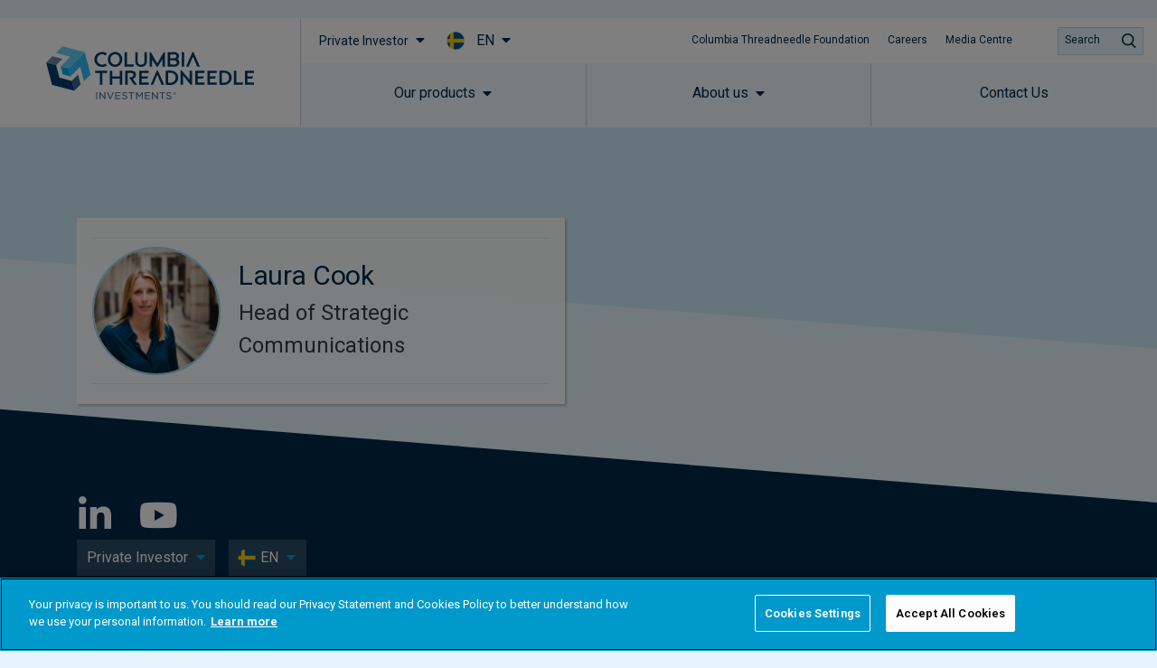

--- FILE ---
content_type: application/javascript
request_url: https://www.columbiathreadneedle.com/en/se/private/wp-content/plugins/kurtosys-elements/assets/js/kurtosys-elements.js?ver=1.15.9
body_size: 18125
content:
( function( $, elementor ) {

	"use strict";

	var KurtosysElements = {

		init: function() {

			var widgets = {
				'kurtosys-carousel.default' : KurtosysElements.widgetCarousel,
				'kurtosys-circle-progress.default' : KurtosysElements.widgetProgress,
				'kurtosys-map.default' : KurtosysElements.widgetMap,
				'kurtosys-countdown-timer.default' : KurtosysElements.widgetCountdown,
				'kurtosys-posts.default' : KurtosysElements.widgetPosts,
				'kurtosys-animated-text.default' : KurtosysElements.widgetAnimatedText,
				'kurtosys-animated-box.default' : KurtosysElements.widgetAnimatedBox,
				'kurtosys-images-layout.default' : KurtosysElements.widgetImagesLayout,
				'kurtosys-slider.default' : KurtosysElements.widgetSlider,
				'kurtosys-testimonials.default' : KurtosysElements.widgetTestimonials,
				'kurtosys-image-comparison.default' : KurtosysElements.widgetImageComparison,
				'kurtosys-instagram-gallery.default' : KurtosysElements.widgetInstagramGallery,
				'kurtosys-scroll-navigation.default' : KurtosysElements.widgetScrollNavigation,
				'kurtosys-subscribe-form.default' : KurtosysElements.widgetSubscribeForm,
				'kurtosys-progress-bar.default' : KurtosysElements.widgetProgressBar,
				'kurtosys-portfolio.default' : KurtosysElements.widgetPortfolio,
				'kurtosys-timeline.default': KurtosysElements.widgetTimeLine,
				'kurtosys-table.default': KurtosysElements.widgetTable,
				'kurtosys-dropbar.default': KurtosysElements.widgetDropbar,
				'kurtosys-video.default': KurtosysElements.widgetVideo,
				'kurtosys-audio.default': KurtosysElements.widgetAudio,
				'kurtosys-horizontal-timeline.default': KurtosysElements.widgetHorizontalTimeline,
				'mp-timetable.default': KurtosysElements.widgetTimeTable,
				'kurtosys-pie-chart.default': KurtosysElements.widgetPieChart
			};

			$.each( widgets, function( widget, callback ) {
				elementor.hooks.addAction( 'frontend/element_ready/' + widget, callback );
			});

			elementor.hooks.addAction( 'frontend/element_ready/section', KurtosysElements.elementorSection );
		},

		widgetCountdown: function( $scope ) {

			var timeInterval,
				$coutdown = $scope.find( '[data-due-date]' ),
				endTime = new Date( $coutdown.data( 'due-date' ) * 1000 ),
				elements = {
					days: $coutdown.find( '[data-value="days"]' ),
					hours: $coutdown.find( '[data-value="hours"]' ),
					minutes: $coutdown.find( '[data-value="minutes"]' ),
					seconds: $coutdown.find( '[data-value="seconds"]' )
				};

			KurtosysElements.widgetCountdown.updateClock = function() {

				var timeRemaining = KurtosysElements.widgetCountdown.getTimeRemaining( endTime );

				$.each( timeRemaining.parts, function( timePart ) {

					var $element = elements[ timePart ];

					if ( $element.length ) {
						$element.html( this );
					}

				} );

				if ( timeRemaining.total <= 0 ) {
					clearInterval( timeInterval );
				}
			};

			KurtosysElements.widgetCountdown.initClock = function() {
				KurtosysElements.widgetCountdown.updateClock();
				timeInterval = setInterval( KurtosysElements.widgetCountdown.updateClock, 1000 );
			};

			KurtosysElements.widgetCountdown.splitNum = function( num ) {

				var num   = num.toString(),
					arr   = [],
					reult = '';

				if ( 1 === num.length ) {
					num = 0 + num;
				}

				arr = num.match(/\d{1}/g);

				$.each( arr, function( index, val ) {
					reult += '<span class="kurtosys-countdown-timer__digit">' + val + '</span>';
				});

				return reult;
			};

			KurtosysElements.widgetCountdown.getTimeRemaining = function( endTime ) {

				var timeRemaining = endTime - new Date(),
					seconds = Math.floor( ( timeRemaining / 1000 ) % 60 ),
					minutes = Math.floor( ( timeRemaining / 1000 / 60 ) % 60 ),
					hours = Math.floor( ( timeRemaining / ( 1000 * 60 * 60 ) ) % 24 ),
					days = Math.floor( timeRemaining / ( 1000 * 60 * 60 * 24 ) );

				if ( days < 0 || hours < 0 || minutes < 0 ) {
					seconds = minutes = hours = days = 0;
				}

				return {
					total: timeRemaining,
					parts: {
						days: KurtosysElements.widgetCountdown.splitNum( days ),
						hours: KurtosysElements.widgetCountdown.splitNum( hours ),
						minutes: KurtosysElements.widgetCountdown.splitNum( minutes ),
						seconds: KurtosysElements.widgetCountdown.splitNum( seconds )
					}
				};
			};

			KurtosysElements.widgetCountdown.initClock();

		},

		widgetMap: function( $scope ) {

			var $container = $scope.find( '.kurtosys-map' ),
				map,
				init,
				pins;

			if ( ! window.google || ! $container.length ) {
				return;
			}

			init = $container.data( 'init' );
			pins = $container.data( 'pins' );
			map  = new google.maps.Map( $container[0], init );

			if ( pins ) {
				$.each( pins, function( index, pin ) {

					var marker,
						infowindow,
						pinData = {
							position: pin.position,
							map: map
						};

					if ( '' !== pin.image ) {
						pinData.icon = pin.image;
					}

					marker = new google.maps.Marker( pinData );

					if ( '' !== pin.desc ) {
						infowindow = new google.maps.InfoWindow({
							content: pin.desc,
							disableAutoPan: true
						});
					}

					marker.addListener( 'click', function() {
						infowindow.setOptions({ disableAutoPan: false });
						infowindow.open( map, marker );
					});

					if ( 'visible' === pin.state && '' !== pin.desc ) {
						infowindow.open( map, marker );
					}

				});
			}

		},

		widgetProgress: function( $scope ) {

			var $progress = $scope.find( '.circle-progress' );

			if ( ! $progress.length ) {
				return;
			}

			var $value            = $progress.find( '.circle-progress__value' ),
				$meter            = $progress.find( '.circle-progress__meter' ),
				percent           = parseInt( $value.data( 'value' ) ),
				progress          = percent / 100,
				duration          = $scope.find( '.circle-progress-wrap' ).data( 'duration' ),
				responsiveSizes   = $progress.data( 'responsive-sizes' ),
				desktopSizes      = responsiveSizes.desktop,
				tabletSizes       = responsiveSizes.tablet,
				mobileSizes       = responsiveSizes.mobile,
				currentDeviceMode = elementorFrontend.getCurrentDeviceMode(),
				prevDeviceMode    = currentDeviceMode,
				isAnimatedCircle  = false;

			if ( 'tablet' === currentDeviceMode ) {
				updateSvgSizes( tabletSizes.size, tabletSizes.viewBox, tabletSizes.center, tabletSizes.radius, tabletSizes.valStroke, tabletSizes.bgStroke, tabletSizes.circumference );
			}

			if ( 'mobile' === currentDeviceMode ) {
				updateSvgSizes( mobileSizes.size, mobileSizes.viewBox, mobileSizes.center, mobileSizes.radius, mobileSizes.valStroke, mobileSizes.bgStroke, mobileSizes.circumference );
			}

			elementorFrontend.waypoint( $scope, function() {

				// animate counter
				var $number = $scope.find( '.circle-counter__number' ),
					data = $number.data();

				var decimalDigits = data.toValue.toString().match( /\.(.*)/ );

				if ( decimalDigits ) {
					data.rounding = decimalDigits[1].length;
				}

				data.duration = duration;

				$number.numerator( data );

				// animate progress
				var circumference = parseInt( $progress.data( 'circumference' ) ),
					dashoffset    = circumference * (1 - progress);

				$value.css({
					'transitionDuration': duration + 'ms',
					'strokeDashoffset': dashoffset
				});

				isAnimatedCircle = true;

			}, {
				offset: 'bottom-in-view'
			} );

			$( window ).on( 'resize.kurtosysCircleProgress orientationchange.kurtosysCircleProgress', circleResizeHandler );

			function circleResizeHandler( event ) {
				currentDeviceMode = elementorFrontend.getCurrentDeviceMode();

				if ( 'widescreen' === currentDeviceMode && 'widescreen' !== prevDeviceMode ) {
					updateSvgSizes( desktopSizes.size, desktopSizes.viewBox, desktopSizes.center, desktopSizes.radius, desktopSizes.valStroke, desktopSizes.bgStroke, desktopSizes.circumference );
					prevDeviceMode = 'widescreen';
				}

				if ( 'desktop' === currentDeviceMode && 'desktop' !== prevDeviceMode ) {
					updateSvgSizes( desktopSizes.size, desktopSizes.viewBox, desktopSizes.center, desktopSizes.radius, desktopSizes.valStroke, desktopSizes.bgStroke, desktopSizes.circumference );
					prevDeviceMode = 'desktop';
				}

				if ( 'tablet' === currentDeviceMode && 'tablet' !== prevDeviceMode ) {
					updateSvgSizes( tabletSizes.size, tabletSizes.viewBox, tabletSizes.center, tabletSizes.radius, tabletSizes.valStroke, tabletSizes.bgStroke, tabletSizes.circumference );
					prevDeviceMode = 'tablet';
				}

				if ( 'mobile' === currentDeviceMode && 'mobile' !== prevDeviceMode ) {
					updateSvgSizes( mobileSizes.size, mobileSizes.viewBox, mobileSizes.center, mobileSizes.radius, mobileSizes.valStroke, mobileSizes.bgStroke, mobileSizes.circumference );
					prevDeviceMode = 'mobile';
				}
			}

			function updateSvgSizes( size, viewBox, center, radius, valStroke, bgStroke, circumference ) {
				var dashoffset = circumference * (1 - progress);

				$progress.attr( {
					'width': size,
					'height': size,
					'data-radius': radius,
					'data-circumference': circumference
				} );

				$progress[0].setAttribute( 'viewBox', viewBox );

				$meter.attr( {
					'cx': center,
					'cy': center,
					'r': radius,
					'stroke-width': bgStroke
				} );

				if ( isAnimatedCircle ) {
					$value.css( {
						'transitionDuration': ''
					} );
				}

				$value.attr( {
					'cx': center,
					'cy': center,
					'r': radius,
					'stroke-width': valStroke
				} );

				$value.css( {
					'strokeDasharray': circumference,
					'strokeDashoffset': isAnimatedCircle ? dashoffset : circumference
				} );
			}
		},

		widgetCarousel: function( $scope ) {

			var $carousel = $scope.find( '.kurtosys-carousel' );

			if ( ! $carousel.length ) {
				return;
			}

			KurtosysElements.initCarousel( $carousel, $carousel.data( 'slider_options' ) );

		},

		widgetPosts: function ( $scope ) {

			var $target = $scope.find( '.kurtosys-carousel' );

			if ( ! $target.length ) {
				return;
			}

			KurtosysElements.initCarousel( $target.find( '.kurtosys-posts' ), $target.data( 'slider_options' ) );

		},

		widgetAnimatedText: function( $scope ) {
			var $target = $scope.find( '.kurtosys-animated-text' ),
				instance = null,
				settings = {};

			if ( ! $target.length ) {
				return;
			}

			settings = $target.data( 'settings' );
			instance = new kurtosysAnimatedText( $target, settings );
			instance.init();
		},

		widgetAnimatedBox: function( $scope ) {

			KurtosysElements.onAnimatedBoxSectionActivated( $scope );

			var $target      = $scope.find( '.kurtosys-animated-box' ),
				toogleEvents = 'mouseenter mouseleave',
				scrollOffset = $( window ).scrollTop(),
				firstMouseEvent = true;

			if ( ! $target.length ) {
				return;
			}

			if ( 'ontouchend' in window || 'ontouchstart' in window ) {
				$target.on( 'touchstart', function( event ) {
					scrollOffset = $( window ).scrollTop();
				} );

				$target.on( 'touchend', function( event ) {

					if ( scrollOffset !== $( window ).scrollTop() ) {
						return false;
					}

					if ( ! $( this ).hasClass( 'flipped-stop' ) ) {
						$( this ).toggleClass( 'flipped' );
					}
				} );

			} else {
				$target.on( toogleEvents, function( event ) {

					if ( firstMouseEvent && 'mouseleave' === event.type ) {
						return;
					}

					if ( firstMouseEvent && 'mouseenter' === event.type ) {
						firstMouseEvent = false;
					}

					if ( ! $( this ).hasClass( 'flipped-stop' ) ) {
						$( this ).toggleClass( 'flipped' );
					}
				} );
			}
		},

		onAnimatedBoxSectionActivated: function( $scope ) {
			if ( ! window.elementor ) {
				return;
			}

			if ( ! window.KurtosysElementsEditor ) {
				return;
			}

			if ( ! window.KurtosysElementsEditor.activeSection ) {
				return;
			}

			var section = window.KurtosysElementsEditor.activeSection;
			var isBackSide = -1 !== [ 'section_back_content', 'section_action_button_style' ].indexOf( section );

			if ( isBackSide ) {
				$scope.find( '.kurtosys-animated-box' ).addClass( 'flipped' );
				$scope.find( '.kurtosys-animated-box' ).addClass( 'flipped-stop' );
			} else {
				$scope.find( '.kurtosys-animated-box' ).removeClass( 'flipped' );
				$scope.find( '.kurtosys-animated-box' ).removeClass( 'flipped-stop' );
			}
		},

		widgetImagesLayout: function( $scope ) {
			var $target = $scope.find( '.kurtosys-images-layout' ),
				instance = null,
				settings = {};

			if ( ! $target.length ) {
				return;
			}

			settings = $target.data( 'settings' );
			instance = new kurtosysImagesLayout( $target, settings );
			instance.init();
		},

		widgetPortfolio: function( $scope ) {
			var $target = $scope.find( '.kurtosys-portfolio' ),
				instance = null,
				settings = {};

			if ( ! $target.length ) {
				return;
			}

			settings = $target.data( 'settings' );
			instance = new kurtosysPortfolio( $target, settings );
			instance.init();
		},

		widgetInstagramGallery: function( $scope ) {
			var $target         = $scope.find( '.kurtosys-instagram-gallery__instance' ),
				instance        = null,
				defaultSettings = {},
				settings        = {};

			if ( ! $target.length ) {
				return;
			}

			settings = $target.data( 'settings' ),

			/*
			 * Default Settings
			 */
			defaultSettings = {
				layoutType: 'masonry',
				columns: 3,
				columnsTablet: 2,
				columnsMobile: 1,
			}

			/**
			 * Checking options, settings and options merging
			 */
			$.extend( defaultSettings, settings );

			if ( 'masonry' === settings.layoutType ) {
				salvattore.init();
			}
		},

		widgetScrollNavigation: function( $scope ) {
			var $target         = $scope.find( '.kurtosys-scroll-navigation' ),
				instance        = null,
				settings        = $target.data( 'settings' );

			instance = new kurtosysScrollNavigation( $target, settings );
			instance.init();
		},

		widgetSubscribeForm: function( $scope ) {
			var $target               = $scope.find( '.kurtosys-subscribe-form' ),
				scoreId               = $scope.data( 'id' ),
				settings              = $target.data( 'settings' ),
				kurtosysSubscribeFormAjax  = null,
				subscribeFormAjax     = 'kurtosys_subscribe_form_ajax',
				ajaxRequestSuccess    = false,
				$subscribeForm        = $( '.kurtosys-subscribe-form__form', $target ),
				$fields               = $( '.kurtosys-subscribe-form__fields', $target ),
				$mailField            = $( '.kurtosys-subscribe-form__mail-field', $target ),
				$inputData            = $mailField.data( 'instance-data' ),
				$submitButton         = $( '.kurtosys-subscribe-form__submit', $target ),
				$subscribeFormMessage = $( '.kurtosys-subscribe-form__message', $target ),
				timeout               = null,
				invalidMailMessage    = window.kurtosysElements.messages.invalidMail || 'Please specify a valid email';

			$mailField.on( 'focus', function() {
				$mailField.removeClass( 'mail-invalid' );
			} );

			$( document ).keydown( function( event ) {

				if ( 13 === event.keyCode && $mailField.is( ':focus' ) ) {
					subscribeHandle();

					return false;
				}
			} );

			$submitButton.on( 'click', function() {
				subscribeHandle();

				return false;
			} );

			function subscribeHandle() {
				var inputValue     = $mailField.val(),
					sendData       = {
						'email': inputValue,
						'use_target_list_id': settings['use_target_list_id'] || false,
						'target_list_id': settings['target_list_id'] || '',
						'data': $inputData
					},
					serializeArray = $subscribeForm.serializeArray(),
					additionalFields = {};

				if ( KurtosysElementsTools.validateEmail( inputValue ) ) {

					$.each( serializeArray, function( key, fieldData ) {

						if ( 'email' === fieldData.name ) {
							sendData[ fieldData.name ] = fieldData.value;
						} else {
							additionalFields[ fieldData.name ] = fieldData.value;
						}
					} );

					sendData['additional'] = additionalFields;

					if ( ! ajaxRequestSuccess && kurtosysSubscribeFormAjax ) {
						kurtosysSubscribeFormAjax.abort();
					}

					kurtosysSubscribeFormAjax = $.ajax( {
						type: 'POST',
						url: window.kurtosysElements.ajaxUrl,
						data: {
							action: subscribeFormAjax,
							data: sendData
						},
						cache: false,
						beforeSend: function() {
							$submitButton.addClass( 'loading' );
							ajaxRequestSuccess = false;
						},
						success: function( data ){
							var successType   = data.type,
								message       = data.message || '',
								responceClass = 'kurtosys-subscribe-form--response-' + successType;

							$submitButton.removeClass( 'loading' );
							ajaxRequestSuccess = true;

							$target.removeClass( 'kurtosys-subscribe-form--response-error' );
							$target.addClass( responceClass );

							$( 'span', $subscribeFormMessage ).html( message );
							$subscribeFormMessage.css( { 'visibility': 'visible' } );

							timeout = setTimeout( function() {
								$subscribeFormMessage.css( { 'visibility': 'hidden' } );
								$target.removeClass( responceClass );
							}, 20000 );

							if ( settings['redirect'] ) {
								if( settings['open_redirect_in_new_tab']) {
									var a = document.createElement('a');

									Object.assign(a, {
										target: '_blank',
										href: settings['redirect_url']
									});

									document.body.append(a);

									a.click();
									a.remove();
								} else {
									window.location.href = settings['redirect_url'];
								}
							}

							$( window ).trigger( {
								type: 'kurtosys-elements/subscribe',
								elementId: scoreId,
								successType: successType,
								inputData: $inputData
							} );
						}
					});

				} else {
					$mailField.addClass( 'mail-invalid' );

					$target.addClass( 'kurtosys-subscribe-form--response-error' );
					$( 'span', $subscribeFormMessage ).html( invalidMailMessage );
					$subscribeFormMessage.css( { 'visibility': 'visible' } );

					timeout = setTimeout( function() {
						$target.removeClass( 'kurtosys-subscribe-form--response-error' );
						$subscribeFormMessage.css( { 'visibility': 'hidden' } );
						$mailField.removeClass( 'mail-invalid' );
					}, 20000 );
				}
			}
		},

		widgetProgressBar: function( $scope ) {
			var $target      = $scope.find( '.kurtosys-progress-bar' ),
				percent      = $target.data( 'percent' ),
				type         = $target.data( 'type' ),
				deltaPercent = percent * 0.01;

			elementorFrontend.waypoint( $target, function( direction ) {
				var $this       = $( this ),
					animeObject = { charged: 0 },
					$statusBar  = $( '.kurtosys-progress-bar__status-bar', $this ),
					$percent    = $( '.kurtosys-progress-bar__percent-value', $this ),
					animeProgress,
					animePercent;

				if ( 'type-7' == type ) {
					$statusBar.css( {
						'height': percent + '%'
					} );
				} else {
					$statusBar.css( {
						'width': percent + '%'
					} );
				}

				animePercent = anime({
					targets: animeObject,
					charged: percent,
					round: 1,
					duration: 1000,
					easing: 'easeInOutQuad',
					update: function() {
						$percent.html( animeObject.charged );
					}
				});

			} );
		},

		widgetSlider: function( $scope ) {
			var $target        = $scope.find( '.kurtosys-slider' ),
				$imagesTagList = $( '.sp-image', $target ),
				instance       = null,
				defaultSettings = {
					imageScaleMode: 'cover',
					slideDistance: { size: 10, unit: 'px' },
					slideDuration: 500,
					sliderAutoplay: true,
					sliderAutoplayDelay: 2000,
					sliderAutoplayOnHover: 'pause',
					sliderFadeMode: false,
					sliderFullScreen: true,
					sliderFullscreenIcon: 'fa fa-arrows-alt',
					sliderHeight: { size: 600, unit: 'px' },
					sliderHeightTablet: { size: 400, unit: 'px' },
					sliderHeightMobile: { size: 300, unit: 'px' },
					sliderLoop: true,
					sliderNaviOnHover: false,
					sliderNavigation: true,
					sliderNavigationIcon: 'fa fa-angle-left',
					sliderPagination: false,
					sliderShuffle: false,
					sliderWidth: { size: 100, unit: '%' },
					thumbnailWidth: 120,
					thumbnailHeight: 80,
					thumbnails: true,
					rightToLeft: false,
				},
				instanceSettings = $target.data( 'settings' ) || {},
				settings        = $.extend( {}, defaultSettings, instanceSettings );

			if ( ! $target.length ) {
				return;
			}

			$target.imagesLoaded().progress( function( instance, image ) {
				var loadedImages = null,
					progressBarWidth = null;

				if ( image.isLoaded ) {

					if ( $( image.img ).hasClass( 'sp-image' ) ) {
						$( image.img ).addClass( 'image-loaded' );
					}

					loadedImages = $( '.image-loaded', $target );
					progressBarWidth = 100 * ( loadedImages.length / $imagesTagList.length ) + '%';

					$( '.kurtosys-slider-loader', $target ).css( { width: progressBarWidth } );
				}

			} ).done( function( instance ) {

				$( '.slider-pro', $target ).addClass( 'slider-loaded' );
				$( '.kurtosys-slider-loader', $target ).css( { 'display': 'none' } );
			} );

			var tabletHeight = '' !== settings['sliderHeightTablet']['size'] ? settings['sliderHeightTablet']['size'] + settings['sliderHeightTablet']['unit'] : settings['sliderHeight']['size'] + settings['sliderHeight']['unit'];
			var mobileHeight = '' !== settings['sliderHeightMobile']['size'] ? settings['sliderHeightMobile']['size'] + settings['sliderHeightMobile']['unit'] : tabletHeight;

			// Breakpoint Settings Start
			var tabletBreakpoint = ( undefined !== elementor.config.breakpoints.lg ) ? elementor.config.breakpoints.lg - 1 : 1023,
				mobileBreakpoint = ( undefined !== elementor.config.breakpoints.md ) ? elementor.config.breakpoints.md - 1 : 767,
				breakpointsSettings = {};

			if ( elementor.isEditMode() ) {
				mobileBreakpoint -= 17; // needed for fixed bug when the height of the slider does not work for the tablet in the editor mode
			}

			breakpointsSettings[tabletBreakpoint] = {
				height: tabletHeight
			};

			breakpointsSettings[mobileBreakpoint] = {
				height: mobileHeight
			};
			// Breakpoint Settings End

			$( '.slider-pro', $target ).sliderPro( {
				width: settings['sliderWidth']['size'] + settings['sliderWidth']['unit'],
				height: settings['sliderHeight']['size'] + settings['sliderHeight']['unit'],
				arrows: settings['sliderNavigation'],
				fadeArrows: settings['sliderNaviOnHover'],
				buttons: settings['sliderPagination'],
				autoplay: settings['sliderAutoplay'],
				autoplayDelay: settings['sliderAutoplayDelay'],
				autoplayOnHover: settings['sliderAutoplayOnHover'],
				fullScreen: settings['sliderFullScreen'],
				shuffle: settings['sliderShuffle'],
				loop: settings['sliderLoop'],
				fade: settings['sliderFadeMode'],
				slideDistance: ( 'string' !== typeof settings['slideDistance']['size'] ) ? settings['slideDistance']['size'] : 0,
				slideAnimationDuration: +settings['slideDuration'],
				//imageScaleMode: settings['imageScaleMode'],
				imageScaleMode: 'exact',
				waitForLayers: false,
				grabCursor: false,
				thumbnailWidth: settings['thumbnailWidth'],
				thumbnailHeight: settings['thumbnailHeight'],
				rightToLeft: settings['rightToLeft'],
				init: function() {
					this.resize();

					$( '.sp-previous-arrow', $target ).append( '<i class="' + settings['sliderNavigationIcon'] + '"></i>' );
					$( '.sp-next-arrow', $target ).append( '<i class="' + settings['sliderNavigationIcon'] + '"></i>' );

					$( '.sp-full-screen-button', $target ).append( '<i class="' + settings['sliderFullscreenIcon'] + '"></i>' );

				},
				breakpoints: breakpointsSettings
			} );
		},

		widgetTestimonials: function( $scope ) {
			var $target        = $scope.find( '.kurtosys-testimonials__instance' ),
				$imagesTagList = $( '.kurtosys-testimonials__figure', $target ),
				instance       = null,
				settings       = $target.data( 'settings' );

			if ( ! $target.length ) {
				return;
			}

			settings.adaptiveHeight = settings['adaptiveHeight'];

			KurtosysElements.initCarousel( $target, settings );
		},

		widgetImageComparison: function( $scope ) {
			var $target              = $scope.find( '.kurtosys-image-comparison__instance' ),
				instance             = null,
				imageComparisonItems = $( '.kurtosys-image-comparison__container', $target ),
				settings             = $target.data( 'settings' ),
				elementId            = $scope.data( 'id' );

			if ( ! $target.length ) {
				return;
			}

			window.juxtapose.scanPage( '.kurtosys-juxtapose' );

			settings.draggable = false;
			settings.infinite = false;
			//settings.adaptiveHeight = true;
			KurtosysElements.initCarousel( $target, settings );
		},

		widgetTimeTable: function( $scope ) {

			var $mptt_shortcode_wrapper = $scope.find( '.mptt-shortcode-wrapper' );

			if ( ( typeof typenow ) !== 'undefined' ) {
				if ( pagenow === typenow ) {
					switch ( typenow ) {

						case 'mp-event':
							Registry._get( 'Event' ).init();
							break;

						case 'mp-column':
							Registry._get( 'Event' ).initDatePicker();
							Registry._get( 'Event' ).columnRadioBox();
							break;

						default:
							break;
					}
				}
			}

			if ( $mptt_shortcode_wrapper.length ) {

				Registry._get( 'Event' ).initTableData();
				Registry._get( 'Event' ).filterShortcodeEvents();
				Registry._get( 'Event' ).getFilterByHash();

				$mptt_shortcode_wrapper.show();
			}

			if ( $( '.upcoming-events-widget' ).length || $mptt_shortcode_wrapper.length ) {
				Registry._get( 'Event' ).setColorSettings();
			}
		},

		elementorSection: function( $scope ) {
			var $target   = $scope,
				instance  = null,
				editMode  = Boolean( elementor.isEditMode() );

			if ( window.kurtosysElements.hasOwnProperty( 'kurtosysParallaxSections' ) || editMode ) {
				instance = new kurtosysSectionParallax( $target );
				instance.init();
			}
		},

		initCarousel: function( $target, options ) {

			var tabletSlides, mobileSlides, defaultOptions, slickOptions;

			if ( options.slidesToShow.tablet ) {
				tabletSlides = options.slidesToShow.tablet;
			} else {
				tabletSlides = 1 === options.slidesToShow.desktop ? 1 : 2;
			}

			if ( options.slidesToShow.mobile ) {
				mobileSlides = options.slidesToShow.mobile;
			} else {
				mobileSlides = 1;
			}

			options.slidesToShow = options.slidesToShow.desktop;

			defaultOptions = {
				customPaging: function(slider, i) {
					return $( '<span />' ).text( i + 1 );
				},
				dotsClass: 'kurtosys-slick-dots',
				responsive: [
					{
						breakpoint: 1025,
						settings: {
							slidesToShow: tabletSlides,
						}
					},
					{
						breakpoint: 768,
						settings: {
							slidesToShow: mobileSlides,
							slidesToScroll: 1
						}
					}
				]
			};

			slickOptions = $.extend( {}, defaultOptions, options );
			$target.slick( slickOptions );

			$(".kurtosys-arrow").keyup(function(event){
				if(event.keyCode == 13 || event.keyCode == 32){
					$(this).click();
				}
			});
		},

		widgetTimeLine : function ( $scope ){
			var $target = $scope.find( '.kurtosys-timeline' ),
				instance = null;

			if ( ! $target.length ) {
				return;
			}

			instance = new kurtosysTimeLine( $target );
			instance.init();
		},

		widgetTable: function( $scope ) {
			var $target = $scope.find( '.kurtosys-table' ),
				options = {
					cssHeader: 'kurtosys-table-header-sort',
					cssAsc: 'kurtosys-table-header-sort--up',
					cssDesc: 'kurtosys-table-header-sort--down',
					initWidgets: false
				};

			if ( ! $target.length ) {
				return;
			}

			if ( $target.hasClass( 'kurtosys-table--sorting' ) ) {
				$target.tablesorter( options );
			}
		},

		widgetDropbar: function( $scope ) {
			var $dropbar       = $scope.find( '.kurtosys-dropbar' ),
				$dropbar_inner = $dropbar.find( '.kurtosys-dropbar__inner' ),
				$btn           = $dropbar.find( '.kurtosys-dropbar__button' ),
				$content       = $dropbar.find( '.kurtosys-dropbar__content' ),
				settings       = $dropbar.data( 'settings' ) || {},
				mode           = settings['mode'] || 'hover',
				hide_delay     = +settings['hide_delay'] || 0,
				activeClass    = 'kurtosys-dropbar-open',
				scrollOffset,
				timer;

			if ( 'click' === mode ) {
				$btn.on( 'click.kurtosysDropbar', function( event ) {
					$dropbar.toggleClass( activeClass );
				} );
			} else {
				if ( 'ontouchstart' in window || 'ontouchend' in window ) {
					$btn.on( 'touchend.kurtosysDropbar', function( event ) {
						if ( $( window ).scrollTop() !== scrollOffset ) {
							return;
						}

						$dropbar.toggleClass( activeClass );
					} );
				} else {
					$dropbar_inner.on( 'mouseenter.kurtosysDropbar', function( event ) {
						clearTimeout( timer );
						$dropbar.addClass( activeClass );
					} );

					$dropbar_inner.on( 'mouseleave.kurtosysDropbar', function( event ) {
						timer = setTimeout( function() {
							$dropbar.removeClass( activeClass );
						}, hide_delay );
					} );
				}
			}

			$( document ).on( 'touchstart.kurtosysDropbar', function( event ) {
				scrollOffset = $( window ).scrollTop();
			} );

			$( document ).on( 'click.kurtosysDropbar touchend.kurtosysDropbar', function( event ) {

				if ( 'touchend' === event.type && $( window ).scrollTop() !== scrollOffset ) {
					return;
				}

				if ( $( event.target ).closest( $btn ).length || $( event.target ).closest( $content ).length ) {
					return;
				}

				if ( ! $dropbar.hasClass( activeClass ) ) {
					return;
				}

				$dropbar.removeClass( activeClass );
			} );
		},

		widgetVideo: function( $scope ) {
			var $video = $scope.find( '.kurtosys-video' ),
				$iframe = $scope.find( '.kurtosys-video-iframe' ),
				$videoPlaer = $scope.find( '.kurtosys-video-player' ),
				$playButton = $scope.find ('.kurtosys-video__play-button' ),
				$mejsPlaer = $scope.find( '.kurtosys-video-mejs-player' ),
				mejsPlaerControls = $mejsPlaer.data( 'controls' ) || ['playpause', 'current', 'progress', 'duration', 'volume', 'fullscreen'],
				$overlay = $scope.find( '.kurtosys-video__overlay' ),
				hasOverlay = $overlay.length > 0,
				settings = $video.data( 'settings' ) || {},
				autoplay = settings.autoplay || false;

			$playButton.keydown(function( event ) {
				// Enter = 13; Space = 32
				if (event.keyCode === 13 || event.keyCode === 32) {
					if ( $videoPlaer[0] ) {
						$videoPlaer[0].play();
						$overlay.remove();
						hasOverlay = false;
						return;
					}
					if ( $iframe[0] ) {
						iframeStartPlay();
					}
				}
			});

			if ( $overlay[0] ) {
				$overlay.on( 'click.kurtosysVideo', function( event ) {

					if ( $videoPlaer[0] ) {
						$videoPlaer[0].play();

						$overlay.remove();
						hasOverlay = false;

						return;
					}

					if ( $iframe[0] ) {
						iframeStartPlay();
					}
				} );
			}

			if ( autoplay && $iframe[0] && $overlay[0] ) {
				iframeStartPlay();
			}

			function iframeStartPlay() {
				var lazyLoad = $iframe.data( 'lazy-load' );

				if ( lazyLoad ) {
					$iframe.attr( 'src', lazyLoad );
				}

				if ( ! autoplay ) {
					$iframe[0].src = $iframe[0].src.replace( '&autoplay=0', '&autoplay=1' );
				}

				$overlay.remove();
				hasOverlay = false;
			}

			if ( $videoPlaer[0] ) {
				$videoPlaer.on( 'play.kurtosysVideo', function( event ) {
					if ( hasOverlay ) {
						$overlay.remove();
						hasOverlay = false;
					}
				} );
			}

			if ( $mejsPlaer[0] ) {
				$mejsPlaer.mediaelementplayer( {
					videoVolume: 'horizontal',
					hideVolumeOnTouchDevices: false,
					enableProgressTooltip: false,
					features: mejsPlaerControls,
					success: function( media ) {
						media.addEventListener( 'timeupdate', function( event ) {
							var $currentTime = $scope.find( '.mejs-time-current' ),
								inlineStyle  = $currentTime.attr( 'style' );

							if ( inlineStyle ) {
								var scaleX = inlineStyle.match(/scaleX\([0-9.]*\)/gi)[0].replace( 'scaleX(', '' ).replace( ')', '' );

								if ( scaleX ) {
									$currentTime.css( 'width', scaleX * 100 + '%' );
								}
							}
						}, false );
					}
				} );
			}
		},

		widgetAudio: function( $scope ) {
			var $wrapper = $scope.find( '.kurtosys-audio' ),
				$player  = $scope.find( '.kurtosys-audio-player' ),
				settings = $wrapper.data( 'settings' );

			if ( ! $player[0] ) {
				return;
			}

			$player.mediaelementplayer( {
				features: settings['controls'] || ['playpause', 'current', 'progress', 'duration', 'volume'],
				audioVolume: settings['audioVolume'] || 'horizontal',
				startVolume: settings['startVolume'] || 0.8,
				hideVolumeOnTouchDevices: settings['hideVolumeOnTouchDevices'],
				enableProgressTooltip: false,
				success: function( media ) {
					media.addEventListener( 'timeupdate', function( event ) {
						var $currentTime = $scope.find( '.mejs-time-current' ),
							inlineStyle  = $currentTime.attr( 'style' );

						if ( inlineStyle ) {
							var scaleX = inlineStyle.match(/scaleX\([0-9.]*\)/gi)[0].replace( 'scaleX(', '' ).replace( ')', '' );

							if ( scaleX ) {
								$currentTime.css( 'width', scaleX * 100 + '%' );
							}
						}
					}, false );
				}
			} );
		},

		widgetHorizontalTimeline: function( $scope ) {
			var $timeline         = $scope.find( '.kurtosys-hor-timeline' ),
				$timelineTrack    = $scope.find( '.kurtosys-hor-timeline-track' ),
				$items            = $scope.find( '.kurtosys-hor-timeline-item' ),
				$arrows           = $scope.find( '.kurtosys-arrow' ),
				$nextArrow        = $scope.find( '.kurtosys-next-arrow' ),
				$prevArrow        = $scope.find( '.kurtosys-prev-arrow' ),
				columns           = $timeline.data( 'columns' ) || {},
				desktopColumns    = columns.desktop || 3,
				tabletColumns     = columns.tablet || desktopColumns,
				mobileColumns     = columns.mobile || tabletColumns,
				firstMouseEvent   = true,
				currentDeviceMode = elementorFrontend.getCurrentDeviceMode(),
				prevDeviceMode    = currentDeviceMode,
				itemsCount        = $scope.find( '.kurtosys-hor-timeline-list--middle .kurtosys-hor-timeline-item' ).length,
				currentTransform  = 0,
				currentPosition   = 0,
				transform = {
					widescreen: 100 / desktopColumns,
					desktop: 100 / desktopColumns,
					tablet:  100 / tabletColumns,
					mobile:  100 / mobileColumns
				},
				maxPosition = {
					widescreen: Math.max( 0, (itemsCount - desktopColumns) ),
					desktop: Math.max( 0, (itemsCount - desktopColumns) ),
					tablet:  Math.max( 0, (itemsCount - tabletColumns) ),
					mobile:  Math.max( 0, (itemsCount - mobileColumns) )
				};

			if ( 'ontouchstart' in window || 'ontouchend' in window ) {
				$items.on( 'touchend.kurtosysHorTimeline', function( event ) {
					var itemId = $( this ).data( 'item-id' );

					$scope.find( '.elementor-repeater-item-' + itemId ).toggleClass( 'is-hover' );
				} );
			} else {
				$items.on( 'mouseenter.kurtosysHorTimeline mouseleave.kurtosysHorTimeline', function( event ) {

					if ( firstMouseEvent && 'mouseleave' === event.type ) {
						return;
					}

					if ( firstMouseEvent && 'mouseenter' === event.type ) {
						firstMouseEvent = false;
					}

					var itemId = $( this ).data( 'item-id' );

					$scope.find( '.elementor-repeater-item-' + itemId ).toggleClass( 'is-hover' );
				} );
			}

			// Set Line Position
			setLinePosition();
			$( window ).on( 'resize.kurtosysHorTimeline orientationchange.kurtosysHorTimeline', setLinePosition );

			function setLinePosition() {
				var $line             = $scope.find( '.kurtosys-hor-timeline__line' ),
					$firstPoint       = $scope.find( '.kurtosys-hor-timeline-item__point-content:first' ),
					$lastPoint        = $scope.find( '.kurtosys-hor-timeline-item__point-content:last' ),
					firstPointLeftPos = $firstPoint.position().left + parseInt( $firstPoint.css( 'marginLeft' ) ),
					lastPointLeftPos  = $lastPoint.position().left + parseInt( $lastPoint.css( 'marginLeft' ) ),
					pointWidth        = $firstPoint.outerWidth();

				$line.css( {
					'left': firstPointLeftPos + pointWidth/2,
					'width': lastPointLeftPos - firstPointLeftPos
				} );

				// var $progressLine   = $scope.find( '.kurtosys-hor-timeline__line-progress' ),
				// 	$lastActiveItem = $scope.find( '.kurtosys-hor-timeline-list--middle .kurtosys-hor-timeline-item.is-active:last' );
				//
				// if ( $lastActiveItem[0] ) {
				// 	var $lastActiveItemPointWrap = $lastActiveItem.find( '.kurtosys-hor-timeline-item__point' ),
				// 		progressLineWidth        = $lastActiveItemPointWrap.position().left + $lastActiveItemPointWrap.outerWidth() - firstPointLeftPos - pointWidth / 2;
				//
				// 	$progressLine.css( {
				// 		'width': progressLineWidth
				// 	} );
				// }
			}

			// Arrows Navigation Type
			if ( $nextArrow[0] && maxPosition[ currentDeviceMode ] === 0 ) {
				$nextArrow.addClass( 'kurtosys-arrow-disabled' );
			}

			if ( $arrows[0] ) {
				$arrows.on( 'click.kurtosysHorTimeline', function( event ){
					var $this = $( this ),
						direction = $this.hasClass( 'kurtosys-next-arrow' ) ? 'next' : 'prev',
						currentDeviceMode = elementorFrontend.getCurrentDeviceMode();

					if ( 'next' === direction && currentPosition < maxPosition[ currentDeviceMode ] ) {
						currentTransform -= transform[ currentDeviceMode ];
						currentPosition += 1;
					}

					if ( 'prev' === direction && currentPosition > 0 ) {
						currentTransform += transform[ currentDeviceMode ];
						currentPosition -= 1;
					}

					if ( currentPosition > 0 ) {
						$prevArrow.removeClass( 'kurtosys-arrow-disabled' );
					} else {
						$prevArrow.addClass( 'kurtosys-arrow-disabled' );
					}

					if ( currentPosition === maxPosition[ currentDeviceMode ] ) {
						$nextArrow.addClass( 'kurtosys-arrow-disabled' );
					} else {
						$nextArrow.removeClass( 'kurtosys-arrow-disabled' );
					}

					if ( currentPosition === 0 ) {
						currentTransform = 0;
					}

					$timelineTrack.css({
						'transform': 'translateX(' + currentTransform + '%)'
					});

				} );
			}

			setArrowPosition();
			$( window ).on( 'resize.kurtosysHorTimeline orientationchange.kurtosysHorTimeline', setArrowPosition );
			$( window ).on( 'resize.kurtosysHorTimeline orientationchange.kurtosysHorTimeline', timelineSliderResizeHandler );

			function setArrowPosition() {
				if ( ! $arrows[0] ) {
					return;
				}

				var $middleList = $scope.find( '.kurtosys-hor-timeline-list--middle' ),
					middleListTopPosition = $middleList.position().top,
					middleListHeight = $middleList.outerHeight();

				$arrows.css({
					'top': middleListTopPosition + middleListHeight/2
				});
			}

			function timelineSliderResizeHandler( event ) {
				if ( ! $timeline.hasClass( 'kurtosys-hor-timeline--arrows-nav' ) ) {
					return;
				}

				var currentDeviceMode = elementorFrontend.getCurrentDeviceMode(),
					resetSlider = function() {
						$prevArrow.addClass( 'kurtosys-arrow-disabled' );

						if ( $nextArrow.hasClass( 'kurtosys-arrow-disabled' ) ) {
							$nextArrow.removeClass( 'kurtosys-arrow-disabled' );
						}

						if ( maxPosition[ currentDeviceMode ] === 0 ) {
							$nextArrow.addClass( 'kurtosys-arrow-disabled' );
						}

						currentTransform = 0;
						currentPosition = 0;

						$timelineTrack.css({
							'transform': 'translateX(0%)'
						});
					};

				switch ( currentDeviceMode ) {
					case 'widescreen':
						if ( 'widescreen' !== prevDeviceMode ) {
							resetSlider();
							prevDeviceMode = 'widescreen';
						}
						break;

					case 'desktop':
						if ( 'desktop' !== prevDeviceMode ) {
							resetSlider();
							prevDeviceMode = 'desktop';
						}
						break;

					case 'tablet':
						if ( 'tablet' !== prevDeviceMode ) {
							resetSlider();
							prevDeviceMode = 'tablet';
						}
						break;

					case 'mobile':
						if ( 'mobile' !== prevDeviceMode ) {
							resetSlider();
							prevDeviceMode = 'mobile';
						}
						break;
				}
			}
		},

		widgetPieChart: function( $scope ) {
			var $container     = $scope.find( '.kurtosys-pie-chart-container' ),
				$canvas        = $scope.find( '.kurtosys-pie-chart' )[0],
				data           = $container.data( 'chart' ) || {},
				options        = $container.data( 'options' ) || {},
				defaultOptions = {
					maintainAspectRatio: false
				};

			options = $.extend( {}, defaultOptions, options );

			elementorFrontend.waypoint( $scope, function() {
				var chartInstance = new Chart( $canvas, {
					type:    'pie',
					data:    data,
					options: options
				} );
			}, {
				offset: 'bottom-in-view'
			} );
		}
	};

	$( window ).on( 'elementor/frontend/init', KurtosysElements.init );

	var KurtosysElementsTools = {
		debounce: function( threshold, callback ) {
			var timeout;

			return function debounced( $event ) {
				function delayed() {
					callback.call( this, $event );
					timeout = null;
				}

				if ( timeout ) {
					clearTimeout( timeout );
				}

				timeout = setTimeout( delayed, threshold );
			};
		},

		getObjectNextKey: function( object, key ) {
			var keys      = Object.keys( object ),
				idIndex   = keys.indexOf( key ),
				nextIndex = idIndex += 1;

			if( nextIndex >= keys.length ) {
				//we're at the end, there is no next
				return false;
			}

			var nextKey = keys[ nextIndex ];

			return nextKey;
		},

		getObjectPrevKey: function( object, key ) {
			var keys      = Object.keys( object ),
				idIndex   = keys.indexOf( key ),
				prevIndex = idIndex -= 1;

			if ( 0 > idIndex ) {
				//we're at the end, there is no next
				return false;
			}

			var prevKey = keys[ prevIndex ];

			return prevKey;
		},

		getObjectFirstKey: function( object ) {
			return Object.keys( object )[0];
		},

		getObjectLastKey: function( object ) {
			return Object.keys( object )[ Object.keys( object ).length - 1 ];
		},

		getObjectValues: function( object ) {
			var values;

			if ( !Object.values ) {
				values = Object.keys( object ).map( function( e ) {
					return object[e]
				} );

				return values;
			}

			return Object.values( object );
		},

		validateEmail: function( email ) {
			var re = /^(([^<>()\[\]\\.,;:\s@"]+(\.[^<>()\[\]\\.,;:\s@"]+)*)|(".+"))@((\[[0-9]{1,3}\.[0-9]{1,3}\.[0-9]{1,3}\.[0-9]{1,3}\])|(([a-zA-Z\-0-9]+\.)+[a-zA-Z]{2,}))$/;

			return re.test( email );
		}
	}

	/**
	 * Kurtosys animated text Class
	 *
	 * @return {void}
	 */
	window.kurtosysAnimatedText = function( $selector, settings ) {
		var self                   = this,
			$instance              = $selector,
			$animatedTextContainer = $( '.kurtosys-animated-text__animated-text', $instance ),
			$animatedTextList      = $( '.kurtosys-animated-text__animated-text-item', $animatedTextContainer ),
			timeOut                = null,
			defaultSettings        = {
				effect: 'fx1',
				delay: 3000
			},
			settings               =  $.extend( defaultSettings, settings || {} ),
			currentIndex           = 0,
			animationDelay         = settings.delay;

		/**
		 * Avaliable Effects
		 */
		self.avaliableEffects = {
			'fx1' : {
				in: {
					duration: 1000,
					delay: function( el, index ) { return 75 + index * 100; },
					easing: 'easeOutElastic',
					elasticity: 650,
					opacity: {
						value: [ 0, 1 ],
						easing: 'easeOutExpo',
					},
					translateY: ['100%','0%']
				},
				out: {
					duration: 300,
					delay: function(el, index) { return index*40; },
					easing: 'easeInOutExpo',
					opacity: 0,
					translateY: '-100%'
				}
			},
			'fx2' : {
				in: {
					duration: 800,
					delay: function( el, index) { return index * 50; },
					easing: 'easeOutElastic',
					opacity: {
						value: [ 0, 1 ],
						easing: 'easeOutExpo',
					},
					translateY: function(el, index) {
						return index%2 === 0 ? ['-80%', '0%'] : ['80%', '0%'];
					}
				},
				out: {
					duration: 300,
					delay: function( el, index ) { return index * 20; },
					easing: 'easeOutExpo',
					opacity: 0,
					translateY: function( el, index ) {
						return index%2 === 0 ? '80%' : '-80%';
					}
				}
			},
			'fx3' : {
				in: {
					duration: 700,
					delay: function(el, index) {
						return ( el.parentNode.children.length - index - 1 ) * 80;
					},
					easing: 'easeOutElastic',
					opacity: {
						value: [ 0, 1 ],
						easing: 'easeOutExpo',
					},
					translateY: function(el, index) {
						return index%2 === 0 ? [ '-80%', '0%' ] : [ '80%', '0%' ];
					},
					rotateZ: [90,0]
				},
				out: {
					duration: 300,
					delay: function(el, index) { return (el.parentNode.children.length-index-1) * 50; },
					easing: 'easeOutExpo',
					opacity: 0,
					translateY: function(el, index) {
						return index%2 === 0 ? '80%' : '-80%';
					},
					rotateZ: function(el, index) {
						return index%2 === 0 ? -25 : 25;
					}
				}
			},
			'fx4' : {
				in: {
					duration: 700,
					delay: function( el, index ) { return 550 + index * 50; },
					easing: 'easeOutQuint',
					opacity: {
						value: [ 0, 1 ],
						easing: 'easeOutExpo',
					},
					translateY: [ '-150%','0%' ],
					rotateY: [ 180, 0 ]
				},
				out: {
					duration: 200,
					delay: function( el, index ) { return index * 30; },
					easing: 'easeInQuint',
					opacity: {
						value: 0,
						easing: 'linear',
					},
					translateY: '100%',
					rotateY: -180
				}
			},
			'fx5' : {
				in: {
					duration: 250,
					delay: function( el, index ) { return 200 + index * 25; },
					easing: 'easeOutCubic',
					opacity: {
						value: [ 0, 1 ],
						easing: 'easeOutExpo',
					},
					translateY: ['-50%','0%']
				},
				out: {
					duration: 250,
					delay: function( el, index ) { return index * 25; },
					easing: 'easeOutCubic',
					opacity: 0,
					translateY: '50%'
				}
			},
			'fx6' : {
				in: {
					duration: 400,
					delay: function( el, index ) { return index * 50; },
					easing: 'easeOutSine',
					opacity: {
						value: [ 0, 1 ],
						easing: 'easeOutExpo',
					},
					rotateY: [ -90, 0 ]
				},
				out: {
					duration: 200,
					delay: function( el, index ) { return index * 50; },
					easing: 'easeOutSine',
					opacity: 0,
					rotateY: 45
				}
			},
			'fx7' : {
				in: {
					duration: 1000,
					delay: function( el, index ) { return 100 + index * 30; },
					easing: 'easeOutElastic',
					opacity: {
						value: [ 0, 1 ],
						easing: 'easeOutExpo',
					},
					rotateZ: function( el, index ) {
						return [ anime.random( 20, 40 ), 0 ];
					}
				},
				out: {
					duration: 300,
					opacity: {
						value: [ 1, 0 ],
						easing: 'easeOutExpo',
					}
				}
			},
			'fx8' : {
				in: {
					duration: 400,
					delay: function( el, index ) { return 200 + index * 20; },
					easing: 'easeOutExpo',
					opacity: 1,
					rotateY: [ -90, 0 ],
					translateY: [ '50%','0%' ]
				},
				out: {
					duration: 250,
					delay: function( el, index ) { return index * 20; },
					easing: 'easeOutExpo',
					opacity: 0,
					rotateY: 90
				}
			},
			'fx9' : {
				in: {
					duration: 400,
					delay: function(el, index) { return 200+index*30; },
					easing: 'easeOutExpo',
					opacity: 1,
					rotateX: [90,0]
				},
				out: {
					duration: 250,
					delay: function(el, index) { return index*30; },
					easing: 'easeOutExpo',
					opacity: 0,
					rotateX: -90
				}
			},
			'fx10' : {
				in: {
					duration: 400,
					delay: function( el, index ) { return 100 + index * 50; },
					easing: 'easeOutExpo',
					opacity: {
						value: [ 0, 1 ],
						easing: 'easeOutExpo',
					},
					rotateX: [ 110, 0 ]
				},
				out: {
					duration: 250,
					delay: function( el, index ) { return index * 50; },
					easing: 'easeOutExpo',
					opacity: 0,
					rotateX: -110
				}
			},
			'fx11' : {
				in: {
					duration: function( el, index ) { return anime.random( 800, 1000 ); },
					delay: function( el, index ) { return anime.random( 100, 300 ); },
					easing: 'easeOutExpo',
					opacity: {
						value: [ 0, 1 ],
						easing: 'easeOutExpo',
					},
					translateY: [ '-150%','0%' ],
					rotateZ: function( el, index ) { return [ anime.random( -50, 50 ), 0 ]; }
				},
				out: {
					duration: function( el, index ) { return anime.random( 200, 300 ); },
					delay: function( el, index ) { return anime.random( 0, 80 ); },
					easing: 'easeInQuart',
					opacity: 0,
					translateY: '50%',
					rotateZ: function( el, index ) { return anime.random( -50, 50 ); }
				}
			},
			'fx12' : {
				in: {
					elasticity: false,
					duration: 1,
					delay: function( el, index ) {
						var delay = index * 100 + anime.random( 50, 100 );

						return delay;
					},
					width: [ 0, function( el, i ) { return $( el ).width(); } ]
				},
				out: {
					duration: 1,
					delay: function( el, index ) { return ( el.parentNode.children.length - index - 1 ) * 20; },
					easing: 'linear',
					width: {
						value: 0
					}
				}
			}
		};

		self.textChange = function() {
			var currentDelay = animationDelay,
				$prevText    = $animatedTextList.eq( currentIndex ),
				$nextText;

			if ( currentIndex < $animatedTextList.length - 1 ) {
				currentIndex++;
			} else {
				currentIndex = 0;
			}

			$nextText = $animatedTextList.eq( currentIndex );

			self.hideText( $prevText, settings.effect, null, function( anime ) {
				$prevText.toggleClass( 'visible' );

				var currentDelay = animationDelay;

				if ( timeOut ) {
					clearTimeout( timeOut );
				}

				self.showText(
					$nextText,
					settings.effect,
					function() {
						$nextText.toggleClass( 'active' );
						$prevText.toggleClass( 'active' );

						$nextText.toggleClass( 'visible' );
					},
					function() {
						timeOut = setTimeout( function() {
							self.textChange();
						}, currentDelay );
					}
				);

			} );
		};

		self.showText = function( $selector, effect, beginCallback, completeCallback ) {
			var targets = [];

			$( 'span', $selector ).each( function() {
				$( this ).css( {
					'width': 'auto',
					'opacity': 1,
					'WebkitTransform': '',
					'transform': ''
				});
				targets.push( this );
			});

			self.animateText( targets, 'in', effect, beginCallback, completeCallback );
		};

		self.hideText = function( $selector, effect, beginCallback, completeCallback ) {
			var targets = [];

			$( 'span', $selector ).each( function() {
				targets.push(this);
			});

			self.animateText( targets, 'out', effect, beginCallback, completeCallback );
		};

		self.animateText = function( targets, direction, effect, beginCallback, completeCallback ) {
			var effectSettings   = self.avaliableEffects[ effect ] || {},
				animationOptions = effectSettings[ direction ],
				animeInstance = null;

			animationOptions.targets = targets;

			animationOptions.begin = beginCallback;
			animationOptions.complete = completeCallback;

			animeInstance = anime( animationOptions );
		};

		self.init = function() {
			var $text = $animatedTextList.eq( currentIndex );

			self.showText(
				$text,
				settings.effect,
				null,
				function() {
					var currentDelay = animationDelay;

					if ( timeOut ) {
						clearTimeout( timeOut );
					}

					timeOut = setTimeout( function() {
						self.textChange();
					}, currentDelay );

				}
			);
		};
	}

	/**
	 * Kurtosys Images Layout Class
	 *
	 * @return {void}
	 */
	window.kurtosysImagesLayout = function( $selector, settings ) {
		var self            = this,
			$instance       = $selector,
			$instanceList   = $( '.kurtosys-images-layout__list', $instance ),
			$itemsList      = $( '.kurtosys-images-layout__item', $instance ),
			defaultSettings = {},
			settings        = settings || {};

		/*
		 * Default Settings
		 */
		defaultSettings = {
			layoutType: 'masonry',
			columns: 3,
			columnsTablet: 2,
			columnsMobile: 1,
			justifyHeight: 300
		}

		/**
		 * Checking options, settings and options merging
		 */
		$.extend( defaultSettings, settings );

		/**
		 * Layout build
		 */
		self.layoutBuild = function() {
			switch ( settings['layoutType'] ) {
				case 'masonry':
					salvattore.init();
				break;
				case 'justify':
					$itemsList.each( function() {
						var $this          = $( this ),
							$imageInstance = $( '.kurtosys-images-layout__image-instance', $this),
							imageWidth     = $imageInstance.data( 'width' ),
							imageHeight    = $imageInstance.data( 'height' ),
							imageRatio     = +imageWidth / +imageHeight,
							flexValue      = imageRatio * 100,
							newWidth       = +settings['justifyHeight'] * imageRatio,
							newHeight      = 'auto';

						$this.css( {
							'flex-grow': flexValue,
							'flex-basis': newWidth
						} );
					} );
				break;
			}

			if ( $.isFunction( $.fn.imagesLoaded ) ) {

				$( '.kurtosys-images-layout__image', $itemsList ).imagesLoaded().progress( function( instance, image ) {
					var $image      = $( image.img ),
						$parentItem = $image.closest( '.kurtosys-images-layout__item' ),
						$loader     = $( '.kurtosys-images-layout__image-loader', $parentItem );

					$parentItem.addClass( 'image-loaded' );

					$loader.fadeTo( 500, 0, function() {
						$( this ).remove();
					} );

				});

			} else {
				var $loader = $( '.kurtosys-images-layout__image-loader', $itemsList );

				$itemsList.addClass( 'image-loaded' );

				$loader.fadeTo( 500, 0, function() {
					$( this ).remove();
				} );
			}
		}

		/**
		 * Init
		 */
		self.init = function() {
			self.layoutBuild();
		}
	}

	/**
	 * Kurtosys Scroll Navigation Class
	 *
	 * @return {void}
	 */
	window.kurtosysScrollNavigation = function( $selector, settings ) {
		var self            = this,
			$window         = $( window ),
			$document       = $( document ),
			$body           = $( 'body' ),
			$instance       = $selector,
			$htmlBody       = $( 'html, body' ),
			$itemsList      = $( '.kurtosys-scroll-navigation__item', $instance ),
			sectionList     = [],
			defaultSettings = {
				speed: 500,
				blockSpeed: 500,
				offset: 200,
				sectionSwitch: false
			},
			settings        = $.extend( {}, defaultSettings, settings ),
			sections        = {},
			currentSection  = null,
			isScrolling     = false,
			isSwipe         = false,
			hash            = window.location.hash.slice(1),
			timeout         = null,
			timeStamp       = 0,
			platform        = navigator.platform;

		jQuery.extend( jQuery.easing, {
			easeInOutCirc: function (x, t, b, c, d) {
				if ((t/=d/2) < 1) return -c/2 * (Math.sqrt(1 - t*t) - 1) + b;
				return c/2 * (Math.sqrt(1 - (t-=2)*t) + 1) + b;
			}
		});

		/**
		 * [init description]
		 * @return {[type]} [description]
		 */
		self.init = function() {
			self.setSectionsData();

			if ( hash && sections.hasOwnProperty( hash ) ) {
				$itemsList.addClass( 'invert' );
			}

			// Add Events
			$itemsList.on( 'click.kurtosysScrollNavigation', self.onAnchorChange );
			$window.on( 'resize.kurtosysScrollNavigation orientationchange.kurtosysScrollNavigation', KurtosysElementsTools.debounce( 50, self.onResize ) );
			$window.on( 'load', function() { self.setSectionsData(); } );

			$document.keydown( function( event ) {

				if ( 38 == event.keyCode ) {
					self.directionSwitch( event, 'up' );
				}

				if ( 40 == event.keyCode ) {
					self.directionSwitch( event, 'down' );
				}
			} );

			// waypoint section detection
			self.waypointHandler();

			// hijaking handler
			self.hijakingHandler();
		};

		/**
		 * [waypointHandler description]
		 * @return {[type]} [description]
		 */
		self.waypointHandler = function() {

			for ( var section in sections ) {
				var $section = sections[section].selector;

				elementorFrontend.waypoint( $section, function( direction ) {
					var $this = $( this ),
						sectionId = $this.attr( 'id' );

						if ( 'down' === direction && ! isScrolling ) {
							window.history.pushState( null, null, '#' + sectionId );
							currentSection = sectionId;
							$itemsList.removeClass( 'active' );
							$( '[data-anchor=' + sectionId + ']', $instance ).addClass( 'active' );

							$itemsList.removeClass( 'invert' );

							if ( sections[sectionId].invert ) {
								$itemsList.addClass( 'invert' );
							}
						}
				}, {
					offset: '70%',
					triggerOnce: false
				} );

				elementorFrontend.waypoint( $section, function( direction ) {
					var $this = $( this ),
						sectionId = $this.attr( 'id' );

						if ( 'up' === direction && ! isScrolling ) {
							window.history.pushState( null, null, '#' + sectionId );
							currentSection = sectionId;
							$itemsList.removeClass( 'active' );
							$( '[data-anchor=' + sectionId + ']', $instance ).addClass( 'active' );

							$itemsList.removeClass( 'invert' );

							if ( sections[sectionId].invert ) {
								$itemsList.addClass( 'invert' );
							}
						}
				}, {
					offset: '0%',
					triggerOnce: false
				} );
			}
		};

		/**
		 * [scrollifyHandler description]
		 * @return {[type]} [description]
		 */
		self.hijakingHandler = function() {

			if ( settings.sectionSwitch ) {

				//$document.on( 'mousewheel.kurtosysScrollNavigation DOMMouseScroll.kurtosysScrollNavigation', self.onWheel );
				$document.on( 'wheel.kurtosysScrollNavigation', self.onWheel );
			}
		}

		/**
		 * [onAnchorChange description]
		 * @param  {[type]} event [description]
		 * @return {[type]}       [description]
		 */
		self.onAnchorChange = function( event ) {
			event.preventDefault();

			var $this     = $( this ),
				sectionId = $this.data('anchor'),
				offset    = null;

			if ( ! sections.hasOwnProperty( sectionId ) ) {
				return false;
			}

			offset = sections[sectionId].offset - settings.offset;

			if ( ! isScrolling ) {
				isScrolling = true;

				window.history.pushState( null, null, '#' + sectionId );
				currentSection = sectionId;

				$itemsList.removeClass( 'active' );
				$this.addClass( 'active' );

				$itemsList.removeClass( 'invert' );

				if ( sections[sectionId].invert ) {
					$itemsList.addClass( 'invert' );
				}

				$htmlBody.stop().clearQueue().animate( { 'scrollTop': offset }, settings.speed, 'easeInOutCirc', function() {
					isScrolling = false;
				} );

				return false;
			}
		};

		/**
		 * [directionSwitch description]
		 * @param  {[type]} event     [description]
		 * @param  {[type]} direction [description]
		 * @return {[type]}           [description]
		 */
		self.directionSwitch = function( event, direction ) {
			var direction = direction || 'up',
				sectionId,
				nextItem = $( '[data-anchor=' + currentSection + ']', $instance ).next(),
				prevItem = $( '[data-anchor=' + currentSection + ']', $instance ).prev();

			if ( isScrolling ) {
				return false;
			}

			if ( 'up' === direction ) {
				if ( prevItem[0] ) {
					prevItem.trigger( 'click.kurtosysScrollNavigation' );
				}
			}

			if ( 'down' === direction ) {
				if ( nextItem[0] ) {
					nextItem.trigger( 'click.kurtosysScrollNavigation' );
				}
			}
		};

		/**
		 * [onScroll description]
		 * @param  {[type]} event [description]
		 * @return {[type]}       [description]
		 */
		self.onScroll = function( event ) {

			/* On Scroll Event */
			if ( isScrolling ) {
				event.preventDefault();
			}
		};

		/**
		 * [onWheel description]
		 * @param  {[type]} event [description]
		 * @return {[type]}       [description]
		 */
		self.onWheel = function( event ) {

			event.preventDefault();

			if ( isScrolling ) {

				return false;
			}

			var $target         = $( event.target ),
				$section        = $target.closest( '.elementor-top-section' ),
				sectionId       = $section.attr( 'id' ),
				offset          = 0,
				newSectionId    = false,
				prevSectionId   = false,
				nextSectionId   = false,
				delta           = event.originalEvent.deltaY,
				direction       = ( 0 > delta ) ? 'up' : 'down',
				windowScrollTop = $window.scrollTop();

			if ( self.beforeCheck() ) {
				sectionId = KurtosysElementsTools.getObjectFirstKey( sections );
			}

			if ( self.afterCheck() ) {
				sectionId = KurtosysElementsTools.getObjectLastKey( sections );
			}

			if ( sectionId && sections.hasOwnProperty( sectionId ) ) {

				prevSectionId = KurtosysElementsTools.getObjectPrevKey( sections, sectionId );
				nextSectionId = KurtosysElementsTools.getObjectNextKey( sections, sectionId );

				if ( 'up' === direction ) {
					if ( ! nextSectionId && sections[sectionId].offset < windowScrollTop ) {
						newSectionId = sectionId;
					} else {
						newSectionId = prevSectionId;
					}
				}

				if ( 'down' === direction ) {
					if ( ! prevSectionId && sections[sectionId].offset > windowScrollTop + 5 ) {
						newSectionId = sectionId;
					} else {
						newSectionId = nextSectionId;
					}
				}

				if ( newSectionId ) {

					if ( event.timeStamp - timeStamp > 10 && 'MacIntel' == platform ) {
						timeStamp = event.timeStamp;
						event.preventDefault();
						return false;
					}

					offset = sections[newSectionId].offset - settings.offset;
					window.history.pushState( null, null, '#' + newSectionId );
					currentSection = newSectionId;

					$itemsList.removeClass( 'active' );
					$( '[data-anchor=' + newSectionId + ']', $instance ).addClass( 'active' );

					$itemsList.removeClass( 'invert' );

					if ( sections[newSectionId].invert ) {
						$itemsList.addClass( 'invert' );
					}

					isScrolling = true;
					self.scrollStop();
					$htmlBody.animate( { 'scrollTop': offset }, settings.blockSpeed, 'easeInOutCirc', function() {
						isScrolling = false;
					} );
				}
			}

		};

		/**
		 * [setSectionsData description]
		 */
		self.setSectionsData = function() {
			$itemsList.each( function() {
				var $this         = $( this ),
					sectionId     = $this.data('anchor'),
					sectionInvert = 'yes' === $this.data('invert') ? true : false,
					$section      = $( '#' + sectionId );

				$section.addClass( 'kurtosys-scroll-navigation-section' );
				$section[0].dataset.sectionName = sectionId;

				if ( $section[0] ) {
					sections[ sectionId ] = {
						selector: $section,
						offset: Math.round( $section.offset().top ),
						height: $section.outerHeight(),
						invert: sectionInvert
					};
				}
			} );
		};


		/**
		 * [beforeCheck description]
		 * @param  {[type]} event [description]
		 * @return {[type]}       [description]
		 */
		self.beforeCheck = function( event ) {
			var windowScrollTop = $window.scrollTop(),
				firstSectionId = KurtosysElementsTools.getObjectFirstKey( sections ),
				offset = sections[ firstSectionId ].offset,
				topBorder = windowScrollTop + $window.outerHeight();

			if ( topBorder > offset ) {
				return false;
			}

			return true;
		};

		/**
		 * [afterCheck description]
		 * @param  {[type]} event [description]
		 * @return {[type]}       [description]
		 */
		self.afterCheck = function( event ) {
			var windowScrollTop = $window.scrollTop(),
				lastSectionId = KurtosysElementsTools.getObjectLastKey( sections ),
				offset = sections[ lastSectionId ].offset,
				bottomBorder = sections[ lastSectionId ].offset + sections[ lastSectionId ].height;

			if ( windowScrollTop < bottomBorder ) {
				return false;
			}

			return true;
		};

		/**
		 * [onResize description]
		 * @param  {[type]} event [description]
		 * @return {[type]}       [description]
		 */
		self.onResize = function( event ) {
			self.setSectionsData();
		};

		/**
		 * [scrollStop description]
		 * @return {[type]} [description]
		 */
		self.scrollStop = function() {
			$htmlBody.stop( true );
		};

		/**
		 * Mobile and tablet check funcion.
		 *
		 * @return {boolean} Mobile Status
		 */
		self.mobileAndTabletcheck = function() {
			var check = false;

			(function(a){if(/(android|bb\d+|meego).+mobile|avantgo|bada\/|blackberry|blazer|compal|elaine|fennec|hiptop|iemobile|ip(hone|od)|iris|kindle|lge |maemo|midp|mmp|mobile.+firefox|netfront|opera m(ob|in)i|palm( os)?|phone|p(ixi|re)\/|plucker|pocket|psp|series(4|6)0|symbian|treo|up\.(browser|link)|vodafone|wap|windows ce|xda|xiino|android|ipad|playbook|silk/i.test(a)||/1207|6310|6590|3gso|4thp|50[1-6]i|770s|802s|a wa|abac|ac(er|oo|s\-)|ai(ko|rn)|al(av|ca|co)|amoi|an(ex|ny|yw)|aptu|ar(ch|go)|as(te|us)|attw|au(di|\-m|r |s )|avan|be(ck|ll|nq)|bi(lb|rd)|bl(ac|az)|br(e|v)w|bumb|bw\-(n|u)|c55\/|capi|ccwa|cdm\-|cell|chtm|cldc|cmd\-|co(mp|nd)|craw|da(it|ll|ng)|dbte|dc\-s|devi|dica|dmob|do(c|p)o|ds(12|\-d)|el(49|ai)|em(l2|ul)|er(ic|k0)|esl8|ez([4-7]0|os|wa|ze)|fetc|fly(\-|_)|g1 u|g560|gene|gf\-5|g\-mo|go(\.w|od)|gr(ad|un)|haie|hcit|hd\-(m|p|t)|hei\-|hi(pt|ta)|hp( i|ip)|hs\-c|ht(c(\-| |_|a|g|p|s|t)|tp)|hu(aw|tc)|i\-(20|go|ma)|i230|iac( |\-|\/)|ibro|idea|ig01|ikom|im1k|inno|ipaq|iris|ja(t|v)a|jbro|jemu|jigs|kddi|keji|kgt( |\/)|klon|kpt |kwc\-|kyo(c|k)|le(no|xi)|lg( g|\/(k|l|u)|50|54|\-[a-w])|libw|lynx|m1\-w|m3ga|m50\/|ma(te|ui|xo)|mc(01|21|ca)|m\-cr|me(rc|ri)|mi(o8|oa|ts)|mmef|mo(01|02|bi|de|do|t(\-| |o|v)|zz)|mt(50|p1|v )|mwbp|mywa|n10[0-2]|n20[2-3]|n30(0|2)|n50(0|2|5)|n7(0(0|1)|10)|ne((c|m)\-|on|tf|wf|wg|wt)|nok(6|i)|nzph|o2im|op(ti|wv)|oran|owg1|p800|pan(a|d|t)|pdxg|pg(13|\-([1-8]|c))|phil|pire|pl(ay|uc)|pn\-2|po(ck|rt|se)|prox|psio|pt\-g|qa\-a|qc(07|12|21|32|60|\-[2-7]|i\-)|qtek|r380|r600|raks|rim9|ro(ve|zo)|s55\/|sa(ge|ma|mm|ms|ny|va)|sc(01|h\-|oo|p\-)|sdk\/|se(c(\-|0|1)|47|mc|nd|ri)|sgh\-|shar|sie(\-|m)|sk\-0|sl(45|id)|sm(al|ar|b3|it|t5)|so(ft|ny)|sp(01|h\-|v\-|v )|sy(01|mb)|t2(18|50)|t6(00|10|18)|ta(gt|lk)|tcl\-|tdg\-|tel(i|m)|tim\-|t\-mo|to(pl|sh)|ts(70|m\-|m3|m5)|tx\-9|up(\.b|g1|si)|utst|v400|v750|veri|vi(rg|te)|vk(40|5[0-3]|\-v)|vm40|voda|vulc|vx(52|53|60|61|70|80|81|83|85|98)|w3c(\-| )|webc|whit|wi(g |nc|nw)|wmlb|wonu|x700|yas\-|your|zeto|zte\-/i.test(a.substr(0,4))) check = true;})(navigator.userAgent||navigator.vendor||window.opera);

			return check;
		};

	}

	/**
	 * kurtosysSectionParallax Class
	 *
	 * @return {void}
	 */
	window.kurtosysSectionParallax = function( $target ) {
		var self             = this,
			sectionId        = $target.data('id'),
			settings         = false,
			editMode         = Boolean( elementor.isEditMode() ),
			$window          = $( window ),
			$body            = $( 'body' ),
			scrollLayoutList = [],
			mouseLayoutList  = [],
			winScrollTop     = $window.scrollTop(),
			winHeight        = $window.height(),
			requesScroll     = null,
			requestMouse     = null,
			tiltx            = 0,
			tilty            = 0,
			isSafari         = !!navigator.userAgent.match(/Version\/[\d\.]+.*Safari/),
			platform         = navigator.platform;

		/**
		 * Init
		 */
		self.init = function() {

			if ( ! editMode ) {
				settings = kurtosysElements[ 'kurtosysParallaxSections' ][ sectionId ] || false;
			} else {
				settings = self.generateEditorSettings( sectionId );
			}

			if ( ! settings ) {
				return false;
			}

			self.generateLayouts();

			//$window.on( 'scroll.kurtosysSectionParallax resize.kurtosysSectionParallax', KurtosysElementsTools.debounce( 5, self.scrollHandler ) );

			if ( 0 !== scrollLayoutList.length ) {
				$window.on( 'scroll.kurtosysSectionParallax resize.kurtosysSectionParallax', self.scrollHandler );
			}

			if ( 0 !== mouseLayoutList.length ) {
				$target.on( 'mousemove.kurtosysSectionParallax resize.kurtosysSectionParallax', self.mouseMoveHandler );
				$target.on( 'mouseleave.kurtosysSectionParallax', self.mouseLeaveHandler );
			}

			self.scrollUpdate();
		};

		self.generateEditorSettings = function( sectionId ) {
			var editorElements      = null,
				sectionsData        = {},
				sectionData         = {},
				sectionParallaxData = {},
				settings            = [];

			if ( ! window.elementor.hasOwnProperty( 'elements' ) ) {
				return false;
			}

			editorElements = window.elementor.elements;

			if ( ! editorElements.models ) {
				return false;
			}

			$.each( editorElements.models, function( index, obj ) {
				if ( sectionId == obj.id ) {
					sectionData = obj.attributes.settings.attributes;
				}
			} );

			if ( ! sectionData.hasOwnProperty( 'kurtosys_parallax_layout_list' ) || 0 === Object.keys( sectionData ).length ) {
				return false;
			}

			sectionParallaxData = sectionData[ 'kurtosys_parallax_layout_list' ].models;

			$.each( sectionParallaxData, function( index, obj ) {
				settings.push( obj.attributes );
			} );

			if ( 0 !== settings.length ) {
				return settings;
			}

			return false;
		};

		self.generateLayouts = function() {

			$( '.kurtosys-parallax-section__layout', $target ).remove();

			$.each( settings, function( index, layout ) {

				var imageData      = layout['kurtosys_parallax_layout_image'],
					speed          = layout['kurtosys_parallax_layout_speed']['size'] || 50,
					zIndex         = layout['kurtosys_parallax_layout_z_index'],
					bgSize         = layout['kurtosys_parallax_layout_bg_size'] || 'auto',
					animProp       = layout['kurtosys_parallax_layout_animation_prop'] || 'bgposition',
					bgX            = layout['kurtosys_parallax_layout_bg_x'],
					bgY            = layout['kurtosys_parallax_layout_bg_y'],
					type           = layout['kurtosys_parallax_layout_type'] || 'none',
					device         = layout['kurtosys_parallax_layout_on'] || ['desktop', 'tablet'],
					_id            = layout['_id'],
					isDynamicImage = layout.hasOwnProperty( '__dynamic__' ) && layout.__dynamic__.hasOwnProperty( 'kurtosys_parallax_layout_image' ),
					$layout        = null,
					layoutData     = {},
					safariClass    = isSafari ? ' is-safari' : '',
					macClass       = 'MacIntel' == platform ? ' is-mac' : '';

				if ( '' === imageData['url'] && ! isDynamicImage ) {
					return false;
				}

				if ( ! $target.hasClass( 'kurtosys-parallax-section' ) ) {
					$target.addClass( 'kurtosys-parallax-section' );
				}

				$layout = $( '<div class="kurtosys-parallax-section__layout elementor-repeater-item-' + _id + ' kurtosys-parallax-section__' + type +'-layout' + macClass + '"><div class="kurtosys-parallax-section__image"></div></div>' )
					.prependTo( $target )
					.css({
						'z-index': zIndex
					});

				var imageCSS = {
					'background-size': bgSize,
					'background-position-x': bgX + '%',
					'background-position-y': bgY + '%'
				};

				if ( '' !== imageData['url'] ) {
					imageCSS['background-image'] = 'url(' + imageData['url'] + ')';
				}

				$( '> .kurtosys-parallax-section__image', $layout ).css( imageCSS );

				layoutData = {
					selector: $layout,
					image: imageData['url'],
					size: bgSize,
					prop: animProp,
					type: type,
					device: device,
					xPos: bgX,
					yPos: bgY,
					speed: 2 * ( speed / 100 )
				};

				if ( 'none' !== type ) {
					if ( 'scroll' === type || 'zoom' === type ) {
						scrollLayoutList.push( layoutData );
					}

					if ( 'mouse' === type ) {
						mouseLayoutList.push( layoutData );
					}
				}

			});

		};

		self.scrollHandler = function( event ) {
			winScrollTop = $window.scrollTop();
			winHeight    = $window.height();

			self.scrollUpdate();
		};

		self.scrollUpdate = function() {
			$.each( scrollLayoutList, function( index, layout ) {

				var $this      = layout.selector,
					$image     = $( '.kurtosys-parallax-section__image', $this ),
					speed      = layout.speed,
					offsetTop  = $this.offset().top,
					thisHeight = $this.outerHeight(),
					prop       = layout.prop,
					type       = layout.type,
					posY       = ( winScrollTop - offsetTop + winHeight ) / thisHeight * 100,
					device     = elementorFrontend.getCurrentDeviceMode();

				if ( -1 == layout.device.indexOf( device ) ) {
					$image.css( {
						'transform': 'translateY(0)',
						'background-position-y': layout.yPos
					} );

					return false;
				}

				if ( winScrollTop < offsetTop - winHeight ) posY = 0;
				if ( winScrollTop > offsetTop + thisHeight) posY = 200;

				posY = parseFloat( speed * posY ).toFixed(1);

				switch( type ) {
					case 'scroll':
						if ( 'bgposition' === layout.prop ) {
							$image.css( {
								'background-position-y': 'calc(' + layout.yPos + '% + ' + posY + 'px)'
							} );
						} else {
							$image.css( {
								'transform': 'translateY(' + posY + 'px)'
							} );
						}
						break;
					case 'zoom':
						var deltaScale = ( winScrollTop - offsetTop + winHeight ) / winHeight,
							scale      = deltaScale * speed;

						scale = scale + 1;

						$image.css( {
							'transform': 'scale(' + scale + ')'
						} );
						break;
				}

			} );

			//requesScroll = requestAnimationFrame( self.scrollUpdate );
			//requestAnimationFrame( self.scrollUpdate );
		};

		self.mouseMoveHandler = function( event ) {
			var windowWidth  = $window.width(),
				windowHeight = $window.height(),
				cx           = Math.ceil( windowWidth / 2 ),
				cy           = Math.ceil( windowHeight / 2 ),
				dx           = event.clientX - cx,
				dy           = event.clientY - cy;

			tiltx = -1 * ( dx / cx );
			tilty = -1 * ( dy / cy);

			self.mouseMoveUpdate();
		};

		self.mouseLeaveHandler = function( event ) {

			$.each( mouseLayoutList, function( index, layout ) {
				var $this  = layout.selector,
					$image = $( '.kurtosys-parallax-section__image', $this );

				switch( layout.prop ) {
					case 'transform3d':
						TweenMax.to(
							$image[0],
							1.2, {
								x: 0,
								y: 0,
								z: 0,
								rotationX: 0,
								rotationY: 0,
								ease:Power2.easeOut
							}
						);
					break;
				}

			} );
		};

		self.mouseMoveUpdate = function() {
			$.each( mouseLayoutList, function( index, layout ) {
				var $this   = layout.selector,
					$image  = $( '.kurtosys-parallax-section__image', $this ),
					speed   = layout.speed,
					prop    = layout.prop,
					posX    = parseFloat( tiltx * 125 * speed ).toFixed(1),
					posY    = parseFloat( tilty * 125 * speed ).toFixed(1),
					posZ    = layout.zIndex * 50,
					rotateX = parseFloat( tiltx * 25 * speed ).toFixed(1),
					rotateY = parseFloat( tilty * 25 * speed ).toFixed(1),
					device  = elementorFrontend.getCurrentDeviceMode();

				if ( -1 == layout.device.indexOf( device ) ) {
					$image.css( {
						'transform': 'translateX(0) translateY(0)',
						'background-position-x': layout.xPos,
						'background-position-y': layout.yPos
					} );

					return false;
				}

				switch( prop ) {
					case 'bgposition':
						TweenMax.to(
							$image[0],
							1, {
								backgroundPositionX: 'calc(' + layout.xPos + '% + ' + posX + 'px)',
								backgroundPositionY: 'calc(' + layout.yPos + '% + ' + posY + 'px)',
								ease:Power2.easeOut
							}
						);
					break;

					case 'transform':
						TweenMax.to(
							$image[0],
							1, {
								x: posX,
								y: posY,
								ease:Power2.easeOut
							}
						);
					break;

					case 'transform3d':
						TweenMax.to(
							$image[0],
							2, {
								x: posX,
								y: posY,
								z: posZ,
								rotationX: rotateY,
								rotationY: -rotateX,
								ease:Power2.easeOut
							}
						);
					break;
				}

			} );
		};

	}

	/**
	 * Kurtosys Portfolio Class
	 *
	 * @return {void}
	 */
	window.kurtosysPortfolio = function( $selector, settings ) {
		var self            = this,
			$instance       = $selector,
			$instanceList   = $( '.kurtosys-portfolio__list', $instance ),
			$itemsList      = $( '.kurtosys-portfolio__item', $instance ),
			$filterList     = $( '.kurtosys-portfolio__filter-item', $instance ),
			$moreWrapper    = $( '.kurtosys-portfolio__view-more', $instance ),
			$moreButton     = $( '.kurtosys-portfolio__view-more-button', $instance ),
			isViewMore      = $moreButton[0],
			itemsData       = {},
			filterData      = {},
			activeSlug      = [],
			defaultSettings = {
				layoutType: 'masonry',
				columns: 3,
				columnsTablet: 2,
				columnsMobile: 1,
				perPage: 6
			},
			masonryOptions = {
				itemSelector: '.kurtosys-portfolio__item',
				percentPosition: true,
				//isAnimated: true
			},
			settings        = $.extend( defaultSettings, settings ),
			$masonryInstance,
			page            = 1;

		/**
		 * Init
		 */
		self.init = function() {
			self.layoutBuild();
		}

		/**
		 * Layout build
		 */
		self.layoutBuild = function() {

			self.generateData();

			$filterList.data( 'showItems', isViewMore ? settings.perPage : 'all' );

			if ( 'justify' == settings['layoutType'] ) {
				masonryOptions['columnWidth'] = '.grid-sizer';
			}

			$masonryInstance = $instanceList.masonry( masonryOptions );

			if ( $.isFunction( $.fn.imagesLoaded ) ) {

				$( '.kurtosys-portfolio__image', $itemsList ).imagesLoaded().progress( function( instance, image ) {
					var $image      = $( image.img ),
						$parentItem = $image.closest( '.kurtosys-portfolio__item' ),
						$loader     = $( '.kurtosys-portfolio__image-loader', $parentItem );

					$loader.remove();

					$parentItem.addClass( 'item-loaded' );

					$masonryInstance.masonry( 'layout' );
				} );

			} else {
				var $loader = $( '.kurtosys-portfolio__image-loader', $itemsList );

				$itemsList.addClass( 'item-loaded' );

				$loader.remove();
			}

			$filterList.on( 'click.kurtosysPortfolio', self.filterHandler );
			$moreButton.on( 'click.kurtosysPortfolio', self.moreButtonHandler );

			self.render();
			self.checkMoreButton();
		};

		self.generateData = function() {
			if ( $filterList[0] ) {
				$filterList.each( function( index ) {
					var $this = $( this ),
						slug  = $this.data('slug');

					filterData[ slug ] = false;

					if ( 'all' == slug ) {
						filterData[ slug ] = true;
					}
				} );
			} else {
				filterData['all'] = true;
			}

			$itemsList.each( function( index ) {
				var $this = $( this ),
					slug  = $this.data('slug');

				itemsData[ index ] = {
					selector: $this,
					slug: slug,
					visible: $this.hasClass( 'visible-status' ) ? true : false,
					more: $this.hasClass( 'hidden-status' ) ? true : false
				};
			} );
		};

		self.filterHandler = function( event ) {
			var $this = $( this ),
				counter = 1,
				slug  = $this.data( 'slug' ),
				showItems = $this.data( 'showItems' );

			$filterList.removeClass( 'active' );
			$this.addClass( 'active' );

			for ( var slugName in filterData ) {
				filterData[ slugName ] = false;

				if ( slugName == slug ) {
					filterData[ slugName ] = true;
				}
			}

			$.each( itemsData, function( index, obj ) {
				var visible = false;

				if ( 'all' === showItems ) {

					if ( self.isItemVisible( obj.slug ) && ! obj['more'] ) {
						visible = true;
					}

				} else if ( self.isItemVisible( obj.slug ) ) {

					if ( counter <= showItems ) {
						visible = true;
						obj.more = false;
					} else {
						obj.more = true;
					}

					counter++
				}

				obj.visible = visible;

			} );

			self.render();
			self.checkMoreButton();
		}

		/**
		 * [moreButtonHandler description]
		 * @param  {[type]} event [description]
		 * @return {[type]}       [description]
		 */
		self.moreButtonHandler = function( event ) {
			var $this   = $( this ),
				counter = 1,
				activeFilter = $( '.kurtosys-portfolio__filter-item.active', $instance ),
				showItems;

			$.each( itemsData, function( index, obj ) {

				if ( self.isItemVisible( obj.slug ) && obj.more && counter <= settings.perPage ) {
					obj.more = false;
					obj.visible = true;

					counter++;
				}
			} );

			if ( activeFilter[0] ) {
				showItems = activeFilter.data( 'showItems' );
				activeFilter.data( 'showItems', showItems + counter - 1 );
			}

			self.render();
			self.checkMoreButton();
		}

		/**
		 * [checkmoreButton description]
		 * @return {[type]} [description]
		 */
		self.checkMoreButton = function() {
			var check = false;

			$.each( itemsData, function( index, obj ) {

				if ( self.isItemVisible( obj.slug ) && obj.more ) {
					check = true;
				}
			} );

			if ( check ) {
				$moreWrapper.removeClass( 'hidden-status' );
			} else {
				$moreWrapper.addClass( 'hidden-status' );
			}
		}

		/**
		 * [anyFilterEnabled description]
		 * @return {Boolean} [description]
		 */
		self.isItemVisible = function( slugs ) {
			var slugList = KurtosysElementsTools.getObjectValues( slugs );

			for ( var slug in filterData ) {
				var checked = filterData[ slug ];

				if ( checked && -1 !== slugList.indexOf( slug ) ) {
					return true;
				}
			}

			return false;
		}

		/**
		 * [anyFilterEnabled description]
		 * @return {Boolean} [description]
		 */
		self.anyFilterEnabled = function() {

			for ( var slug in filterData ) {
				if ( filterData[ slug ] ) {
					return true;
				}
			}

			return false;
		}

		/**
		 * Render
		 *
		 * @return void
		 */
		self.render = function() {
			var hideAnimation,
				showAnimation;

			$itemsList.removeClass( 'visible-status' ).removeClass( 'hidden-status' );

			$.each( itemsData, function( index, itemData ) {
				var selector = $( '.kurtosys-portfolio__inner', itemData.selector );

				if ( itemData.visible ) {
					itemData.selector.addClass( 'visible-status' );

					showAnimation = anime( {
						targets: selector[0],
						opacity: {
							value: 1,
							duration: 400,
						},
						scale: {
							value: 1,
							duration: 500,
							easing: 'easeOutExpo'
						},
						delay: 50,
						elasticity: false
					} );
				} else {
					itemData.selector.addClass( 'hidden-status' );

					hideAnimation = anime( {
						targets: selector[0],
						opacity: 0,
						scale: 0,
						duration: 500,
						elasticity: false
					} );
				}
			} );

			$masonryInstance.masonry( 'layout' );
		}
	}

	/**
	 * Kurtosys Timeline Class
	 *
	 * @return {void}
	 */
	window.kurtosysTimeLine = function ( $element ){
		var $viewport		= $(window),
			self			= this,
			$line 			= $element.find( '.kurtosys-timeline__line' ),
			$progress		= $line.find( '.kurtosys-timeline__line-progress' ),
			$cards			= $element.find( '.kurtosys-timeline-item' ),
			$points 		= $element.find('.timeline-item__point'),

			currentScrollTop 		= $viewport.scrollTop(),
			lastScrollTop 			= -1,
			currentWindowHeight 	= $(window).height(),
			currentViewportHeight 	= $viewport.outerHeight(),
			lastWindowHeight 		= -1,
			requestAnimationId 		= null,
			flag 					= false;

		self.onScroll = function (){
			currentScrollTop = $viewport.scrollTop();

			self.updateFrame();
			self.animateCards();
		};

		self.onResize = function() {
			currentScrollTop = $viewport.scrollTop();
			currentWindowHeight = $viewport.height();

			self.updateFrame();
		};

		self.updateWindow = function() {
			flag = false;

			$line.css({
				'top' 		: $cards.first().find( $points ).offset().top - $cards.first().offset().top,
				'bottom'	: ( $element.offset().top + $element.outerHeight() ) - $cards.last().find( $points ).offset().top
			});

			if ( ( lastScrollTop !== currentScrollTop ) ) {
				lastScrollTop 		= currentScrollTop;
				lastWindowHeight = currentWindowHeight;

				self.updateProgress();
			}
		};

		self.updateProgress = function() {
			var progressFinishPosition = $cards.last().find( $points ).offset().top,
				progressHeight = ( currentScrollTop - $progress.offset().top ) + ( currentViewportHeight / 2 );

			if ( progressFinishPosition <= ( currentScrollTop + currentViewportHeight / 2 ) ) {
				progressHeight = progressFinishPosition - $progress.offset().top;
			}

			$progress.css({
				'height' : progressHeight + 'px'
			});

			$cards.each( function() {
				if ( $(this).find( $points ).offset().top < ( currentScrollTop + currentViewportHeight * 0.5 ) ) {
					$(this).addClass('is--active');
				} else {
					$(this).removeClass('is--active');
				}
			});
		};

		self.updateFrame = function() {
			if ( ! flag ) {
				requestAnimationId = requestAnimationFrame( self.updateWindow );
			}
			flag = true;
		};

		self.animateCards = function() {
			$cards.each( function() {
				if( $(this).offset().top <= currentScrollTop + currentViewportHeight * 0.9 && $(this).hasClass('kurtosys-timeline-item--animated') ) {
					$(this).addClass('is--show');
				}
			});
		};

		self.init = function(){
			$(document).ready(self.onScroll);
			$(window).on('scroll.kurtosysTimeline', self.onScroll);
			$(window).on('resize.kurtosysTimeline orientationchange.kurtosysTimeline', KurtosysElementsTools.debounce( 50, self.onResize ));
		};
	}

	$('.kurtosys-next-arrow').keypress(function (e) {
		var key = e.which;
		if (key === 13 || key === 32) {
			$(this).click();
		}
	});

	$('.kurtosys-prev-arrow').keypress(function (e) {
		var key = e.which;
		if (key === 13 || key === 32) {
			$(this).click();
		}
	});

}( jQuery, window.elementorFrontend ) );
